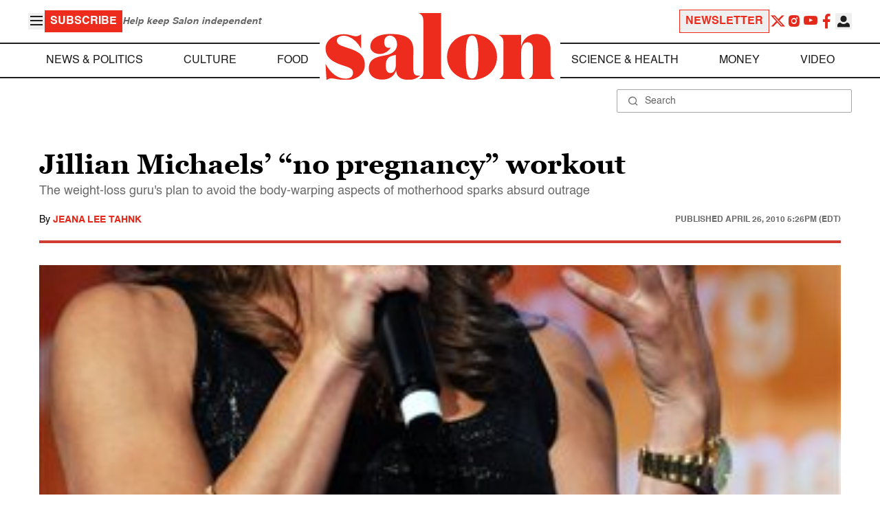

--- FILE ---
content_type: application/javascript; charset=utf-8
request_url: https://fundingchoicesmessages.google.com/f/AGSKWxVt1AV4WwMlspXufTd4QjTgkQY9N7y2ftQAzvdZrKY9KdamjntRY9-TRn4BwABkBTOEFUEr5c0Ln947Uqe5NXInH7ZxI6SbPj6ikdIVYJbaHjzTH9kXqM4YQ5BkbkTi5dQ0NxbVIE7XflDNu5IyY7mcPPVikDrk1c7-rtosEW-KIFr2HQe44NL-na6P/_/slafc.js/poll-ad-/sync2ad./js/ads_/adsDateValidation.
body_size: -1289
content:
window['04587b0c-b69f-4fb4-958b-7cb02ba066c4'] = true;